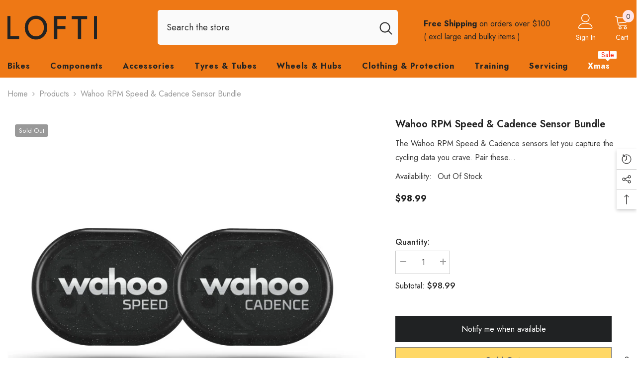

--- FILE ---
content_type: text/html; charset=utf-8
request_url: https://lofti.com/products/wahoo-rpm-speed-cadence-sensor-bundle?view=ajax_recently_viewed&_=1769152202808
body_size: 532
content:


<div class="item">
  <a class="first-info" href="/products/wahoo-rpm-speed-cadence-sensor-bundle" data-mobile-click><svg aria-hidden="true" focusable="false" data-prefix="fal" data-icon="external-link" role="img" xmlns="http://www.w3.org/2000/svg" viewBox="0 0 512 512" class="icon icon-external-link"><path d="M440,256H424a8,8,0,0,0-8,8V464a16,16,0,0,1-16,16H48a16,16,0,0,1-16-16V112A16,16,0,0,1,48,96H248a8,8,0,0,0,8-8V72a8,8,0,0,0-8-8H48A48,48,0,0,0,0,112V464a48,48,0,0,0,48,48H400a48,48,0,0,0,48-48V264A8,8,0,0,0,440,256ZM500,0,364,.34a12,12,0,0,0-12,12v10a12,12,0,0,0,12,12L454,34l.7.71L131.51,357.86a12,12,0,0,0,0,17l5.66,5.66a12,12,0,0,0,17,0L477.29,57.34l.71.7-.34,90a12,12,0,0,0,12,12h10a12,12,0,0,0,12-12L512,12A12,12,0,0,0,500,0Z"></path></svg>
            <img srcset="//lofti.com/cdn/shop/products/Wahoo_RPM_Speed_Cadence_Sensor_Bundle.jpg?v=1677480563" src="//lofti.com/cdn/shop/products/Wahoo_RPM_Speed_Cadence_Sensor_Bundle.jpg?v=1677480563" alt="wahoo-rpm-speed-cadence-sensor-bundle" loading="lazy" class="motion-reduce hidden-mobile" sizes="100px"/>
            <a class="hidden-desktop" href="/products/wahoo-rpm-speed-cadence-sensor-bundle">
              <img srcset="//lofti.com/cdn/shop/products/Wahoo_RPM_Speed_Cadence_Sensor_Bundle.jpg?v=1677480563" src="//lofti.com/cdn/shop/products/Wahoo_RPM_Speed_Cadence_Sensor_Bundle.jpg?v=1677480563" alt="wahoo-rpm-speed-cadence-sensor-bundle" loading="lazy" class="motion-reduce" sizes="100px"/>
            </a></a>
    <div class="second-info">
      <div class="first product-item" data-product-id="8123556004117"><a class="product-title link-underline" href="/products/wahoo-rpm-speed-cadence-sensor-bundle">
                <span class="text">Wahoo RPM Speed &amp; Cadence Sensor Bundle</span>
        </a>
             <div class="product-price">
        <div class="price  price--sold-out ">
    <dl><div class="price__regular"><dd class="price__last"><span class="price-item price-item--regular">$98.99</span></dd>
        </div>
        <div class="price__sale"><dd class="price__compare" data-compare=""><s class="price-item price-item--regular"></s></dd><dd class="price__last" data-last="9899"><span class="price-item price-item--sale">$98.99</span></dd></div>
        <small class="unit-price caption hidden">
            <dt class="visually-hidden">Unit price</dt>
            <dd class="price__last"><span></span><span aria-hidden="true">/</span><span class="visually-hidden">&nbsp;per&nbsp;</span><span></span></dd>
        </small>
    </dl>
</div>

      </div>
      </div>
        <a class="second" href="/products/wahoo-rpm-speed-cadence-sensor-bundle"></a>
    </div>
</div>

--- FILE ---
content_type: text/javascript
request_url: https://lofti.com/cdn/shop/t/5/assets/delivery-time.js?v=128523993372356729531732071020
body_size: 379
content:
class DeliveryTime extends HTMLElement{constructor(){super(),this.formatString=this.getAttribute("data-frm-day"),this.excludedDaysFrom=this.getAttribute("data-exclude-day-from"),this.excludedDays=this.getAttribute("data-exclude-day").replace(/ /g,"").split(","),this.numbDateStart=this.getAttribute("data-estimate-start"),this.numbDateEnd=this.getAttribute("data-estimate-end"),this.targetTime=this.getAttribute("data-time"),this.targetTimeFm=this.targetTime.replace(/ /g,"").replace(/:/g,""),this.hr=this.querySelector(".productView-dlvr__remaining-hr"),this.mins=this.querySelector(".productView-dlvr__remaining-mins"),this.nowT=new Date;const hours=this.nowT.getHours().toString().padStart(2,"0"),minutes=this.nowT.getMinutes().toString().padStart(2,"0"),seconds=this.nowT.getSeconds().toString().padStart(2,"0"),formattedTime=hours+minutes+seconds;if(this.checkExclude=this.checkAllExcludeDays(this.excludedDays),this.checkExclude)return;this.productDeliveryTime();const countdown=this.countdownToTime(this.targetTime);this.hr.innerHTML=countdown.hours,this.mins.innerHTML=countdown.minutes,this.style.display="block",setInterval(()=>{const countdown2=this.countdownToTime(this.targetTime);this.hr.innerHTML=countdown2.hours,this.mins.innerHTML=countdown2.minutes},1e3)}checkAllExcludeDays(excludedDays){const now=new Date,deliveryDateTime=new Date(now);for(let day of excludedDays){const dayIndex=["SUN","MON","TUE","WED","THU","FRI","SAT"].indexOf(day);if(deliveryDateTime.getDay()===dayIndex)return!0}return!1}productDeliveryTime(){const $orderDlvr=$("[data-delivery-time]");if($orderDlvr.length==0)return;let startDay=this.excludeDays(this.excludedDays,this.numbDateStart),endDay=this.excludeDays(this.excludedDays,this.numbDateEnd);startDay instanceof Date||(startDay=new Date(startDay)),endDay instanceof Date||(endDay=new Date(endDay));const hours=this.nowT.getHours().toString().padStart(2,"0"),minutes=this.nowT.getMinutes().toString().padStart(2,"0"),seconds=this.nowT.getSeconds().toString().padStart(2,"0"),formattedTime=hours+minutes+seconds;parseInt(formattedTime)>=parseInt(this.targetTimeFm)&&(startDay.setDate(startDay.getDate()+1),endDay.setDate(endDay.getDate()+1));const formattedStartDate=this.formatDate(startDay,this.formatString),formattedEndDate=this.formatDate(endDay,this.formatString);$orderDlvr.find("[data-start-delivery]").html(formattedStartDate),$orderDlvr.find("[data-end-delivery]").html(formattedEndDate)}formatDate(dateString,formatString){const date=new Date(dateString),dayOfWeek=date.toLocaleDateString("en-US",{weekday:"long"}),dayOfMonth=date.toLocaleDateString("en-US",{day:"2-digit"}),month=date.toLocaleDateString("en-US",{month:"short"}),monthNumber=(date.getMonth()+1).toString().padStart(2,"0"),year=date.toLocaleDateString("en-US",{year:"numeric"});return formatString.replace("d",dayOfWeek).replace("DD",dayOfMonth).replace("MMM",month).replace("MM",monthNumber).replace("YYYY",year)}excludeDays(excludedDays,dataRange){const now=new Date,deliveryDateTime=new Date(now);if(this.excludedDaysFrom=="only_delivery")deliveryDateTime.setDate(deliveryDateTime.getDate()+parseInt(dataRange)),excludedDays.forEach(day=>{const dayIndex=["SUN","MON","TUE","WED","THU","FRI","SAT"].indexOf(day);deliveryDateTime.getDay()===dayIndex&&deliveryDateTime.setDate(deliveryDateTime.getDate()+1)});else{let daysToAdd=parseInt(dataRange);for(;daysToAdd>0;)deliveryDateTime.setDate(deliveryDateTime.getDate()+1),this.isExcludedDayOfWeek(deliveryDateTime,excludedDays)||daysToAdd--}return deliveryDateTime.toLocaleDateString("en-US")}isExcludedDayOfWeek(date,excludedDays){const dayIndex=date.getDay();return excludedDays.includes(["SUN","MON","TUE","WED","THU","FRI","SAT"][dayIndex])}countdownToTime(targetTime){const currentTime=new Date,targetTimeString=`${currentTime.toDateString()} ${targetTime}`,targetDateTime=new Date(targetTimeString);targetDateTime<currentTime&&targetDateTime.setDate(targetDateTime.getDate()+1);const remainingTime=targetDateTime-currentTime,hours=Math.floor(remainingTime/(1e3*60*60)),minutes=Math.floor(remainingTime%(1e3*60*60)/(1e3*60));return{hours,minutes}}}customElements.define("delivery-time",DeliveryTime);
//# sourceMappingURL=/cdn/shop/t/5/assets/delivery-time.js.map?v=128523993372356729531732071020
